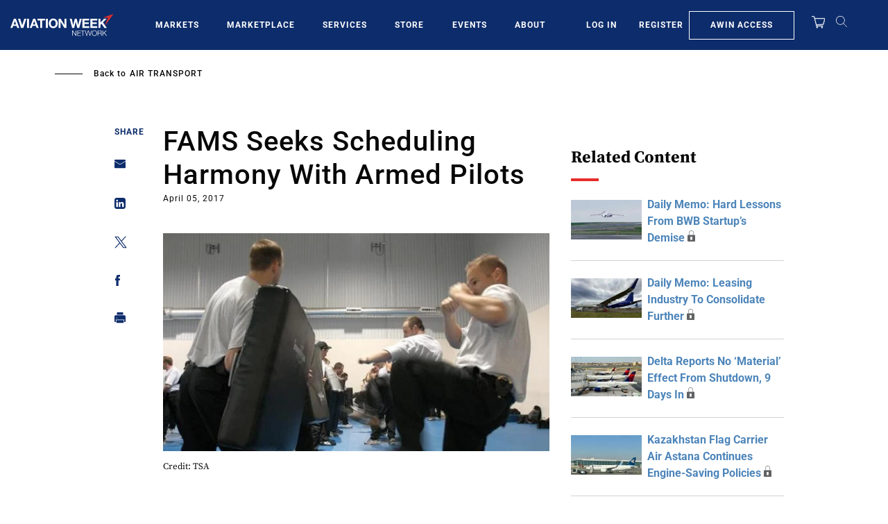

--- FILE ---
content_type: text/javascript; charset=UTF-8
request_url: https://aviationweek.com/awn/api/visitor-info?format=js
body_size: -283
content:
var awnVisitorInfo = {"ipAddress":"18.219.78.0"};